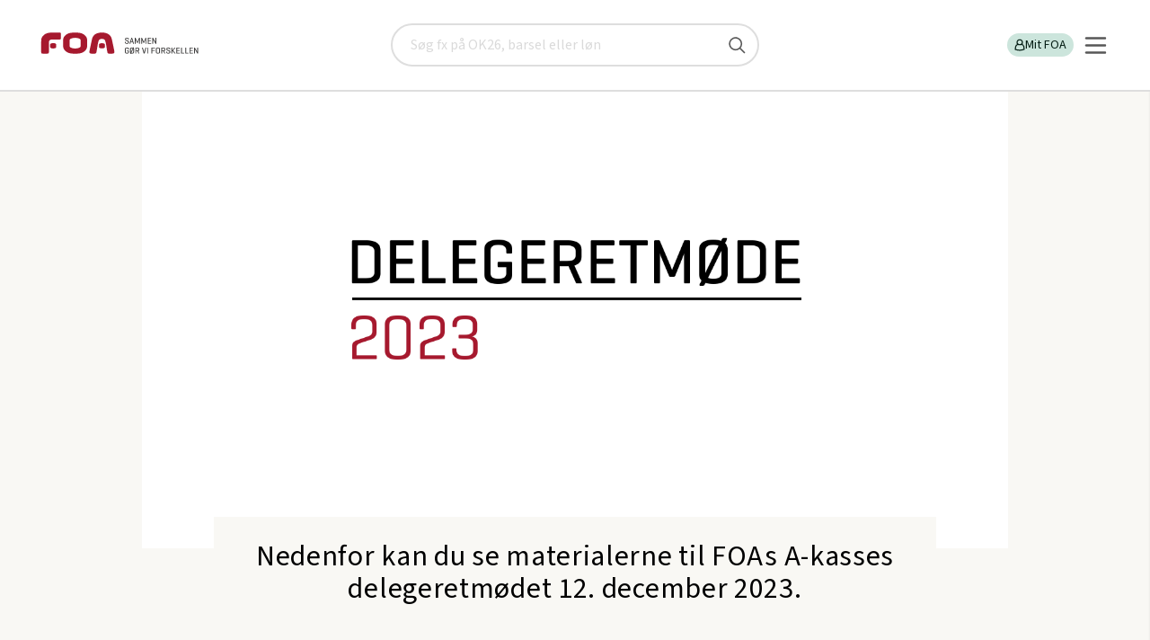

--- FILE ---
content_type: text/html; charset=utf-8
request_url: https://www.foa.dk/a-kasse/kontakt-foas-a-kasse/delegeretmoeder/delegeretmoede-materialer-2023
body_size: 13010
content:

<!doctype html>
<html lang="da" class="no-js">
<head><title>
	Materialer til delegeretmøde | FOA
</title><meta charset="utf-8" /><meta name="viewport" content="width=device-width, initial-scale=1" /><meta name="pinterest" content="nopin" description="Vi tillader desværre ikke pinning selectedaf hensyn til ophavsretten" /><meta property="og:image" content="https://www.foa.dk:443/~/media/images/grafik-kun-til-nyt-design/1476%20x%20830px-16-9/arrangementer/delegeretmoeder/delegeretmoede-1476x830%20png.png" /><meta property="og:url" content="https://www.foa.dk:443/Home/A-kasse/Kontakt-FOAs-A-kasse/Delegeretmoeder/Delegeretmoede-materialer-2023" /><meta content="index, follow" name="robots" /><meta name="language" content="da" /><meta name="scpath" content="/a-kasse/kontakt-foas-a-kasse/delegeretmoeder/delegeretmoede-materialer-2023" /><meta name="scid" content="{FB7D1E7A-1465-4E94-A177-25E18106ADD7}" /><meta name="manchet" content="" /><meta name="Sidetitel" content="Nedenfor kan du se materialerne til FOAs A-kasses delegeretmødet 12. december 2023." /><meta property="og:title" content="Nedenfor kan du se materialerne til FOAs A-kasses delegeretmødet 12. december 2023." /><meta name="date" content="2023-11-15" /><link type="application/rss+xml" rel="alternate" title="Pressemeddelser fra FOA" href="/feeds/pressemeddelelser" /><link type="application/rss+xml" rel="alternate" title="Nyt fra FOA" href="/feeds/nyheder" />
		<link type="image/ico" rel="shortcut icon" href="/favicon.ico">

		<link rel="apple-touch-icon" sizes="180x180" href="/static/foa-rwd/img/apple-touch-icon.png">
		<link rel="icon" type="image/png" href="/static/foa-rwd/img/favicon-32x32.png" sizes="32x32">
		<link rel="icon" type="image/png" href="/static/foa-rwd/img/favicon-16x16.png" sizes="16x16">
		<link rel="manifest" href="/static/foa-rwd/img/manifest.json">
		<link rel="mask-icon" href="/static/foa-rwd/img/safari-pinned-tab.svg" color="#5bbad5">
		<link rel="shortcut icon" href="/static/foa-rwd/img/favicon.ico">
		<meta name="apple-mobile-web-app-title" content="FOA">
		<meta name="application-name" content="FOA">
		<meta name="msapplication-config" content="/static/foa-rwd/img/browserconfig.xml">
		<meta name="theme-color" content="#ffffff">

		<!-- Fonts for TR project-->
		<!-- <link href="https://fonts.googleapis.com/css?family=Barlow:400,700&display=swap" rel="stylesheet"> -->
		
		<!-- Fonts for FOA.dk-->
		<!-- <link href="https://fonts.googleapis.com/css2?family=Source+Sans+3:wght@100;200;300;400;500;600;700;800;900&display=swap" rel="stylesheet"> -->
		
		<script type="text/javascript" src="/static/frontend/static/js/runtime-styles.modern.8b4bc791.js"></script>
<link rel="stylesheet" type="text/css" href="/static/frontend/static/css/styles.modern.4d793a65.chunk.css" />


		<link rel="stylesheet" href="/static/foa-rwd/css/main.min.css?ODvox8GRIP7Jm6hOEEJj2g==">
		    
		
		<link rel="canonical" href="https://www.foa.dk/a-kasse/kontakt-foas-a-kasse/delegeretmoeder/delegeretmoede-materialer-2023" >
		



		<script src="/static/foa-rwd/js/modernizr.js?qvNs3RUwAjYuQG9OKfYZag=="></script>
		
		<script src="/static/foa-rwd/js/polyfill/respond.min.js?7KQqOwgOG+V8ORr/kV7q3Q=="></script>
	

	<script>
        var missingCookieConsentWarning = "Her er noget indhold, du ikke kan se.";   
        var missingCookieConsentBodyText = "Indholdet indeholder cookies, som du har fravalgt i dine indstillinger.";
        var renewConsentBtn = "Ret cookieindstillinger";
		var consentRequirement = ""
        var consentRequirementText = "For at se indholdet skal du vælge disse cookies i dine indstillinger: ";
    </script>

	</head>
<body id="body" class="theme-E is-frontpage">
	<!-- Accessibility tab link -->
	<nav aria-labelledby="skip-links" class="skip-links">
		<span id="skip-links" class="hidden">Skip links</span>
		<ul>
			<li><a href="#main-content" style="tabindex: 0">Gå til hovedindhold</a></li>
			<li><a href="#burger-button" style="tabindex: 0">Gå til hovedmenu</a></li>
		</ul>
	</nav>

    <!-- Google Tag Manager -->
			  
																																				 
			   
<script>

    window.dataLayer = window.dataLayer || [];

    function gtag() { dataLayer.push(arguments); }

    // Set default consent to 'denied' as a placeholder

    // Determine actual values based on customer's own requirements

    gtag('consent', 'default', {

        'ad_storage': 'denied',

        'ad_user_data': 'denied',

        'ad_personalization': 'denied',

        'analytics_storage': 'denied',

        'wait_for_update': 500

    });

    gtag('set', 'ads_data_redaction', true);

</script>

<script id="CookieConsent" type="text/javascript" data-culture="DA" src="https://policy.app.cookieinformation.com/uc.js" data-gcm-version="2.0"></script>

<!-- Google Tag Manager -->
<script>(function(w,d,s,l,i){w[l]=w[l]||[];w[l].push({'gtm.start':
new Date().getTime(),event:'gtm.js'});var f=d.getElementsByTagName(s)[0],
j=d.createElement(s),dl=l!='dataLayer'?'&l='+l:'';j.async=true;j.src=
'https://www.googletagmanager.com/gtm.js?id='+i+dl;f.parentNode.insertBefore(j,f);
})(window,document,'script','dataLayer','GTM-KGVGPV');</script>
<!-- End Google Tag Manager -->
    
	<!--googleoff: index-->
    <noscript>
	    <div class="warning">
		    Vi beklager men du skal have <b>JavaScript slået til</b> for at få det fulde udbytte af dette site.
	    </div>
    </noscript>
	<!--googleon: index-->

    <form method="post" action="/a-kasse/kontakt-foas-a-kasse/delegeretmoeder/delegeretmoede-materialer-2023" id="form1">
<div class="aspNetHidden">
<input type="hidden" name="__EVENTTARGET" id="__EVENTTARGET" value="" />
<input type="hidden" name="__EVENTARGUMENT" id="__EVENTARGUMENT" value="" />
<input type="hidden" name="__VIEWSTATE" id="__VIEWSTATE" value="/[base64]" />
</div>

<script type="text/javascript">
//<![CDATA[
var theForm = document.forms['form1'];
if (!theForm) {
    theForm = document.form1;
}
function __doPostBack(eventTarget, eventArgument) {
    if (!theForm.onsubmit || (theForm.onsubmit() != false)) {
        theForm.__EVENTTARGET.value = eventTarget;
        theForm.__EVENTARGUMENT.value = eventArgument;
        theForm.submit();
    }
}
//]]>
</script>


<script src="/WebResource.axd?d=W4G2AIDwmfsqICz_bdmCZRbj-mIYPpIIA2VeJycqwR1NsTSod9vCUQT5wL6jsUdvQXs2bmAtP4XtxRYpoPA_A0-EwM41&amp;t=638901843720898773" type="text/javascript"></script>


<script src="/ScriptResource.axd?d=RNu9E8hRy4jcM3UXzs6vblQa2PHKYliuBhwOmEKO2NkOCKxdm97McNs7MlmkwRWQUqazJXPRcdr4BkK-5C26sdcHpEKDNJa96B60_3bfUW9WEAMxhvqEQEURjtEOzqSiNqbY2eE2LwlFSi_6cTk2fHcDZ-s1&amp;t=32e5dfca" type="text/javascript"></script>
<script src="/ScriptResource.axd?d=bl6auumQx_8p9rBLW3fnWZAIP1bHjdx5LlRge7BcXQzqn3srVmzXO2nOlZ97j7R2rCnE3dYv4X1Nhc9iFSnQj9U9dHjyKGv8mVsruDR9oCVSYrNDrPJfYvZKVDm5LIGUyVMCGrINC-Mt70qvM4JkGKVF-aXwwiwD0HBKUGzDGkzEBMQO0&amp;t=32e5dfca" type="text/javascript"></script>
<div class="aspNetHidden">

	<input type="hidden" name="__VIEWSTATEGENERATOR" id="__VIEWSTATEGENERATOR" value="5FB01198" />
</div>
        <script type="text/javascript">
//<![CDATA[
Sys.WebForms.PageRequestManager._initialize('ctl06', 'form1', [], [], [], 90, '');
//]]>
</script>

		
        
		
		


<!-- PageHeader.ascx --> 
<header id="PageHeader_top" class="new-header" data-module="searchbar">
		
	

<a href="/" class="new-header__logo" title="FOA" id="logoAnchor1">
	<img src="/static/FOA2/images/foa_logo_mobile.svg" alt="FOA" class="visible-phone" width="73" height="20" />
	<img src="/static/FOA2/images/foa_logo_desktop.svg" alt="FOA - Sammen gør vi forskellen" class="hidden-phone" width="192 " height="41" />
</a>
	

<!-- searchbar -->
<div id="PageHeader_searchBar_pnSearch" class="new-header__search is-hidden" role="search" onkeypress="javascript:return WebForm_FireDefaultButton(event, &#39;PageHeader_searchBar_submitBtn&#39;)">
	
    <div class="search-placeholder" aria-label="Søg" id="search-placeholder">
		<label for="PageHeader_searchBar_searchQuery" class="visuallyhidden">Søg</label>
		<input name="PageHeader$searchBar$searchQuery" type="text" id="PageHeader_searchBar_searchQuery" name="search" onkeypress="searchKeyPress(event);" placeholder="Søg fx på OK26, barsel eller løn" title="Søg" />
		<input type="submit" name="PageHeader$searchBar$submitBtn" value="" id="PageHeader_searchBar_submitBtn" title="Søg" />
	</div>

</div>
<!-- /searchbar -->

	<div class="new-header__servicebar">
		<button id="new-heeader-search-button" class="new-header__search__button" aria-controls="search-placeholder" aria-expanded="false">
			<span class="visually-hidden">Søg</span>
			<svg role="img" aria-hidden="true">
				<use href="/static/frontend/static/img/icons.svg#search-new"></use>
			</svg>
		</button>

		<div class="new-header__profile" id="loginBarDesktop" data-loggedin="false">
			

<!-- PageHeaderLoginBar -->

<ul class="new-header__profile__list" role="list">
	
	

    
    
	
    
	
		<li>
			<a href="/forbund/mine-tjenester" id="PageHeader_loginBarControlDesktop_LoginLink" class="log-in-button">
				<svg role="img" aria-hidden="true">
					<title></title>
					<use href="/static/frontend/static/img/icons.svg#profile"></use>
				</svg>
				Mit FOA
			</a>
		</li>
		
	
</ul>
<!-- /PageHeaderLoginBar -->

		</div>
		
		<div data-module="navigation">
			<button id="burger-button" class="navigation__burger" aria-controls="main-nav" aria-expanded="false">
				<svg xmlns="http://www.w3.org/2000/svg" width="25" height="25" viewBox="0 0 25 25" fill="none">
					<line x1="2" y1="4.5" x2="23" y2="4.5" stroke="#575757" stroke-width="2.5" stroke-linecap="round"/>
					<line x1="2" y1="12.5" x2="23" y2="12.5" stroke="#575757" stroke-width="2.5" stroke-linecap="round"/>
					<line x1="2" y1="12.5" x2="23" y2="12.5" stroke="#575757" stroke-width="2.5" stroke-linecap="round"/>
					<line x1="2" y1="20.5" x2="23" y2="20.5" stroke="#575757" stroke-width="2.5" stroke-linecap="round"/>
				</svg>
			</button>

			<nav id="main-nav" class="navigation__nav is-hidden" inert>
				    
    <ul class="navigation__nav__list" role="list">
	
		    <li class="size-normal weight-bold justify-left   ">
                <a href="/afdelinger" class="left" target="_self">
                    Lokale fagforeninger

                </a>

                    <button aria-controls="subitemsContainer" aria-expanded="false" class="subnav_button">
                        <span class="visually-hidden">Vis undermenu</span>
                        <svg role="img" aria-hidden="true">
	                        <use href="/static/frontend/static/img/icons.svg#arrow-right"></use>
                        </svg>
                    </button>

                    <div id="subitemsContainer_0" class="subnav is-hidden" inert>
                            
    <ul class="navigation__nav__list" role="list">
	
		    <li class="size-small weight-normal justify-left   ">
                <a href="/afdelinger/foa1" class="left" target="_self">
                    FOA 1

                </a>

            </li>
	
		    <li class="size-small weight-normal justify-left   ">
                <a href="/afdelinger/foa-bornholm" class="left" target="_self">
                    FOA Bornholm

                </a>

            </li>
	
		    <li class="size-small weight-normal justify-left   ">
                <a href="/afdelinger/foa-frederikshavn" class="left" target="_self">
                    FOA Frederikshavn

                </a>

            </li>
	
		    <li class="size-small weight-normal justify-left   ">
                <a href="/afdelinger/foa-frederikssund" class="left" target="_self">
                    FOA Frederikssund

                </a>

            </li>
	
		    <li class="size-small weight-normal justify-left   ">
                <a href="/afdelinger/foa-guldborgsund" class="left" target="_self">
                    FOA Guldborgsund

                </a>

            </li>
	
		    <li class="size-small weight-normal justify-left   ">
                <a href="/afdelinger/foa-horsens" class="left" target="_self">
                    FOA Horsens

                </a>

            </li>
	
		    <li class="size-small weight-normal justify-left   ">
                <a href="/afdelinger/foa-kls" class="left" target="_self">
                    FOA/KLS

                </a>

            </li>
	
		    <li class="size-small weight-normal justify-left   ">
                <a href="/afdelinger/foa-koege" class="left" target="_self">
                    FOA Køge

                </a>

            </li>
	
		    <li class="size-small weight-normal justify-left   ">
                <a href="/afdelinger/lfs" class="left" target="_self">
                    LFS

                </a>

            </li>
	
		    <li class="size-small weight-normal justify-left   ">
                <a href="/afdelinger/foa-mariagerfjord" class="left" target="_self">
                    FOA Mariagerfjord

                </a>

            </li>
	
		    <li class="size-small weight-normal justify-left   ">
                <a href="/afdelinger/foa-midtjylland" class="left" target="_self">
                    FOA Midtjylland

                </a>

            </li>
	
		    <li class="size-small weight-normal justify-left   ">
                <a href="/afdelinger/foa-midt-vestjylland" class="left" target="_self">
                    FOA Midt- og Vestjylland

                </a>

            </li>
	
		    <li class="size-small weight-normal justify-left   ">
                <a href="/afdelinger/foa-nordjylland" class="left" target="_self">
                    FOA Nordjylland

                </a>

            </li>
	
		    <li class="size-small weight-normal justify-left   ">
                <a href="/afdelinger/foa-nordsjaelland" class="left" target="_self">
                    FOA Nordsjælland

                </a>

            </li>
	
		    <li class="size-small weight-normal justify-left   ">
                <a href="/afdelinger/foa-odense" class="left" target="_self">
                    FOA Odense

                </a>

            </li>
	
		    <li class="size-small weight-normal justify-left   ">
                <a href="/afdelinger/pmf-afd-1" class="left" target="_self">
                    PMF afdeling 1

                </a>

            </li>
	
		    <li class="size-small weight-normal justify-left   ">
                <a href="/afdelinger/pmf-afd-4" class="left" target="_self">
                    PMF afdeling 4

                </a>

            </li>
	
		    <li class="size-small weight-normal justify-left   ">
                <a href="/afdelinger/pmf-fyn" class="left" target="_self">
                    PMF Fyn

                </a>

            </li>
	
		    <li class="size-small weight-normal justify-left   ">
                <a href="/afdelinger/foa-pmf-koebenhavn-syd" class="left" target="_self">
                    PMF København Syd

                </a>

            </li>
	
		    <li class="size-small weight-normal justify-left   ">
                <a href="/afdelinger/foa-randers" class="left" target="_self">
                    FOA Randers

                </a>

            </li>
	
		    <li class="size-small weight-normal justify-left   ">
                <a href="/afdelinger/foa-roskilde" class="left" target="_self">
                    FOA Roskilde

                </a>

            </li>
	
		    <li class="size-small weight-normal justify-left   ">
                <a href="/afdelinger/foa-silkeborg-skanderborg" class="left" target="_self">
                    FOA Silkeborg-Skanderborg

                </a>

            </li>
	
		    <li class="size-small weight-normal justify-left   ">
                <a href="/afdelinger/sosu" class="left" target="_self">
                    FOA SOSU

                </a>

            </li>
	
		    <li class="size-small weight-normal justify-left   ">
                <a href="/afdelinger/foa-storstroem" class="left" target="_self">
                    FOA Storstrøm

                </a>

            </li>
	
		    <li class="size-small weight-normal justify-left   ">
                <a href="/afdelinger/foa-sydfyn" class="left" target="_self">
                    FOA Sydfyn

                </a>

            </li>
	
		    <li class="size-small weight-normal justify-left   ">
                <a href="/afdelinger/foa-soenderjylland" class="left" target="_self">
                    FOA Sønderjylland

                </a>

            </li>
	
		    <li class="size-small weight-normal justify-left   ">
                <a href="/afdelinger/foa-trekanten" class="left" target="_self">
                    FOA Trekanten

                </a>

            </li>
	
		    <li class="size-small weight-normal justify-left   ">
                <a href="/afdelinger/foa-vendsyssel" class="left" target="_self">
                    FOA Vendsyssel

                </a>

            </li>
	
		    <li class="size-small weight-normal justify-left   ">
                <a href="/afdelinger/foa-vest" class="left" target="_self">
                    FOA Vest

                </a>

            </li>
	
		    <li class="size-small weight-normal justify-left   ">
                <a href="/afdelinger/foa-vestsjaelland" class="left" target="_self">
                    FOA Vestsjælland

                </a>

            </li>
	
		    <li class="size-small weight-normal justify-left   ">
                <a href="/afdelinger/foa-aarhus" class="left" target="_self">
                    FOA Århus

                </a>

            </li>

    </ul>

                    </div>

            </li>
	
		    <li class="size-normal weight-bold justify-left   ">
                <a href="/a-kasse" class="left" target="_self">
                    A-kasse

                </a>

                    <button aria-controls="subitemsContainer" aria-expanded="false" class="subnav_button">
                        <span class="visually-hidden">Vis undermenu</span>
                        <svg role="img" aria-hidden="true">
	                        <use href="/static/frontend/static/img/icons.svg#arrow-right"></use>
                        </svg>
                    </button>

                    <div id="subitemsContainer_1" class="subnav is-hidden" inert>
                            
    <ul class="navigation__nav__list" role="list">
	
		    <li class="size-small weight-normal justify-left   ">
                <a href="/a-kasse/dagpenge" class="left" target="_self">
                    Dagpenge

                </a>

            </li>
	
		    <li class="size-small weight-normal justify-left   ">
                <a href="/a-kasse/efterloen" class="left" target="_self">
                    Efterløn

                </a>

            </li>
	
		    <li class="size-small weight-normal justify-left   ">
                <a href="/nyt-job" class="left" target="_self">
                    Jobsøgning

                </a>

            </li>

    </ul>

                    </div>

            </li>
	
		    <li class="size-normal weight-bold justify-left   ">
                <a href="/raad-regler" class="left" target="_self">
                    Få svar

                </a>

                    <button aria-controls="subitemsContainer" aria-expanded="false" class="subnav_button">
                        <span class="visually-hidden">Vis undermenu</span>
                        <svg role="img" aria-hidden="true">
	                        <use href="/static/frontend/static/img/icons.svg#arrow-right"></use>
                        </svg>
                    </button>

                    <div id="subitemsContainer_2" class="subnav is-hidden" inert>
                            
    <ul class="navigation__nav__list" role="list">
	
		    <li class="size-small weight-normal justify-left   ">
                <a href="/raad-regler/i-job/arbejdstid" class="left" target="_self">
                    Arbejdstid

                </a>

            </li>
	
		    <li class="size-small weight-normal justify-left   ">
                <a href="/raad-regler/familieliv" class="left" target="_self">
                    Familieliv og job

                </a>

            </li>
	
		    <li class="size-small weight-normal justify-left   ">
                <a href="/raad-regler/i-job/ferie" class="left" target="_self">
                    Ferie

                </a>

            </li>
	
		    <li class="size-small weight-normal justify-left   ">
                <a href="/raad-regler/i-job/loen" class="left" target="_self">
                    Løn

                </a>

            </li>
	
		    <li class="size-small weight-normal justify-left   ">
                <a href="/raad-regler/opsigelse-afskedigelse" class="left" target="_self">
                    Opsigelse

                </a>

            </li>
	
		    <li class="size-small weight-normal justify-left   ">
                <a href="/raad-regler/overenskomst" class="left" target="_self">
                    Overenskomst

                </a>

            </li>
	
		    <li class="size-small weight-normal justify-left   ">
                <a href="/raad-regler/sygdom" class="left" target="_self">
                    Sygdom

                </a>

            </li>
	
		    <li class="size-small weight-normal justify-left   ">
                <a href="/raad-regler/uddannelse" class="left" target="_self">
                    Uddannelse

                </a>

            </li>
	
		    <li class="size-small weight-normal justify-left   ">
                <a href="/raad-regler" class="left" target="_self">
                    Flere emner

                </a>

            </li>

    </ul>

                    </div>

            </li>
	
		    <li class="size-normal weight-bold justify-left   ">
                <a href="/medlemsfordele" class="left" target="_self">
                    Medlemsfordele

                </a>

                    <button aria-controls="subitemsContainer" aria-expanded="false" class="subnav_button">
                        <span class="visually-hidden">Vis undermenu</span>
                        <svg role="img" aria-hidden="true">
	                        <use href="/static/frontend/static/img/icons.svg#arrow-right"></use>
                        </svg>
                    </button>

                    <div id="subitemsContainer_3" class="subnav is-hidden" inert>
                            
    <ul class="navigation__nav__list" role="list">
	
		    <li class="size-small weight-normal justify-left   has-icon">
                <a href="/medlemsfordele/tjek-paa-loen-og-oekonomi" class="left" target="_self">
                    Tjek på løn og økonomi

                        <svg class="icon" role="img" aria-hidden="true">
                            <use href="/~/media/foahelper/icons/boxes/defaulticons/ikon-masterfil-foadk-uden-link svg svg svg.svg#Tjek_paa_loen"></use>
                        </svg>

                </a>

            </li>
	
		    <li class="size-small weight-normal justify-left   has-icon">
                <a href="/medlemsfordele/juridisk-hjaelp" class="left" target="_self">
                    Juridisk hjælp

                        <svg class="icon" role="img" aria-hidden="true">
                            <use href="/~/media/foahelper/icons/boxes/defaulticons/ikon-masterfil-foadk-uden-link svg svg svg.svg#Juridisk_hjaelp"></use>
                        </svg>

                </a>

            </li>
	
		    <li class="size-small weight-normal justify-left   has-icon">
                <a href="/medlemsfordele/godt-arbejdsliv" class="left" target="_self">
                    Godt arbejdsliv

                        <svg class="icon" role="img" aria-hidden="true">
                            <use href="/~/media/foahelper/icons/boxes/defaulticons/ikon-masterfil-foadk-uden-link svg svg svg.svg#Godt_arbejdsliv"></use>
                        </svg>

                </a>

            </li>
	
		    <li class="size-small weight-normal justify-left   has-icon">
                <a href="/medlemsfordele/faglig-udvikling" class="left" target="_self">
                    Faglig udvikling

                        <svg class="icon" role="img" aria-hidden="true">
                            <use href="/~/media/foahelper/icons/boxes/defaulticons/ikon-masterfil-foadk-uden-link svg svg svg.svg#Faglig_udvikling"></use>
                        </svg>

                </a>

            </li>
	
		    <li class="size-small weight-normal justify-left   has-icon">
                <a href="/medlemsfordele/rabatter-og-oplevelser" class="left" target="_self">
                    Rabatter og oplevelser

                        <svg class="icon" role="img" aria-hidden="true">
                            <use href="/~/media/foahelper/icons/boxes/defaulticons/ikon-masterfil-foadk-uden-link svg svg svg.svg#Rabatter_oplevelser"></use>
                        </svg>

                </a>

            </li>
	
		    <li class="size-small weight-normal justify-left   has-icon">
                <a href="/medlemsfordele/staerk-partner-taet-paa-arbejdet" class="left" target="_self">
                    Stærk partner tæt på arbejdet

                        <svg class="icon" role="img" aria-hidden="true">
                            <use href="/~/media/foahelper/icons/boxes/defaulticons/ikon-masterfil-foadk-uden-link svg svg svg.svg#Staerk_partner"></use>
                        </svg>

                </a>

            </li>
	
		    <li class="size-small weight-normal justify-left   has-icon">
                <a href="/medlemsfordele/overenskomst-og-politisk-kraft" class="left" target="_self">
                    Overenskomst og politisk kraft

                        <svg class="icon" role="img" aria-hidden="true">
                            <use href="/~/media/foahelper/icons/boxes/defaulticons/ikon-masterfil-foadk-uden-link svg svg svg.svg#Politisk_kraft"></use>
                        </svg>

                </a>

            </li>

    </ul>

                    </div>

            </li>
	
		    <li class="size-normal weight-normal justify-left   has-icon">
                <a href="/forbund/mine-tjenester" class="left" target="_self">
                    Min post

                        <svg class="icon" role="img" aria-hidden="true">
                            <use href="/~/media/foahelper/icons/boxes/defaulticons/ikon-masterfil-foadk-uden-link svg svg svg.svg#Min_post"></use>
                        </svg>

                </a>

            </li>
	
		    <li class="size-normal weight-normal justify-left   has-icon">
                <a href="/a-kasse/find-blanketter" class="left" target="_self">
                    Find blanketter

                        <svg class="icon" role="img" aria-hidden="true">
                            <use href="/~/media/foahelper/icons/boxes/defaulticons/ikon-masterfil-foadk-uden-link svg svg svg.svg#Ansaettelse"></use>
                        </svg>

                </a>

                    <button aria-controls="subitemsContainer" aria-expanded="false" class="subnav_button">
                        <span class="visually-hidden">Vis undermenu</span>
                        <svg role="img" aria-hidden="true">
	                        <use href="/static/frontend/static/img/icons.svg#arrow-right"></use>
                        </svg>
                    </button>

                    <div id="subitemsContainer_5" class="subnav is-hidden" inert>
                            
    <ul class="navigation__nav__list" role="list">
	
		    <li class="size-small weight-normal justify-left   ">
                <a href="/a-kasse/find-blanketter/dagpenge-og-ledighed/dagpengekort-dpay" class="left" target="_self">
                    Dagpengekort

                </a>

            </li>
	
		    <li class="size-small weight-normal justify-left   ">
                <a href="/a-kasse/find-blanketter/efterloen/ansoegning-efterloen-ar283" class="left" target="_self">
                    Efterlønskort

                </a>

            </li>
	
		    <li class="size-small weight-normal justify-left   ">
                <a href="/a-kasse/find-blanketter/dagpenge-og-ledighed/feriedagpenge-ar258" class="left" target="_self">
                    Ansøgning om feriedagpenge

                </a>

            </li>
	
		    <li class="size-small weight-normal justify-left   ">
                <a href="/a-kasse/find-blanketter/dagpenge-og-ledighed/ledighedserklaering" class="left" target="_self">
                    Ledighedserklæring

                </a>

            </li>
	
		    <li class="size-small weight-normal justify-left   ">
                <a href="/a-kasse/find-blanketter" class="left" target="_self">
                    Alle blanketter

                </a>

            </li>

    </ul>

                    </div>

            </li>
	
		    <li class="size-small weight-normal justify-left   ">
                <a href="/elev" class="left" target="_self">
                    Elev

                </a>

                    <button aria-controls="subitemsContainer" aria-expanded="false" class="subnav_button">
                        <span class="visually-hidden">Vis undermenu</span>
                        <svg role="img" aria-hidden="true">
	                        <use href="/static/frontend/static/img/icons.svg#arrow-right"></use>
                        </svg>
                    </button>

                    <div id="subitemsContainer_6" class="subnav is-hidden" inert>
                            
    <ul class="navigation__nav__list" role="list">
	
		    <li class="size-small weight-normal justify-left   ">
                <a href="/a-kasse/find-blanketter/kontingent-medlemskab/uddannelsesoplysninger-og-indtaegt" class="left" target="_self">
                    Opdater dine uddannelsesoplysninger

                </a>

            </li>
	
		    <li class="size-small weight-normal justify-left   ">
                <a href="/elev#OK" class="left" target="_self">
                    Elevlønninger og rettigheder

                </a>

            </li>
	
		    <li class="size-small weight-normal justify-left   ">
                <a href="/bliv-medlem/kontingenter/elev-uddannelseskontingent" class="left" target="_self">
                    Elev- og uddannelseskontingent

                </a>

            </li>
	
		    <li class="size-small weight-normal justify-left   ">
                <a href="/medlemsfordele/faglig-udvikling/rabat-paa-studieboeger" class="left" target="_self">
                    Rabat på studiebøger

                </a>

            </li>
	
		    <li class="size-normal weight-normal justify-left   ">
                <a href="/elev" class="left" target="_self">
                    Mere indhold til elever

                </a>

            </li>

    </ul>

                    </div>

            </li>
	
		    <li class="size-small weight-normal justify-left   ">
                <a href="/raad-regler/tillidsvalgt" class="left" target="_self">
                    Tillidsvalgt

                </a>

            </li>
	
		    <li class="size-small weight-normal justify-left   ">
                <a href="/lederforeningen" class="left" target="_self">
                    Lederforeningen

                </a>

            </li>
	
		    <li class="size-small weight-normal justify-left   ">
                <a href="/om-foa" class="left" target="_self">
                    Om FOA

                </a>

                    <button aria-controls="subitemsContainer" aria-expanded="false" class="subnav_button">
                        <span class="visually-hidden">Vis undermenu</span>
                        <svg role="img" aria-hidden="true">
	                        <use href="/static/frontend/static/img/icons.svg#arrow-right"></use>
                        </svg>
                    </button>

                    <div id="subitemsContainer_9" class="subnav is-hidden" inert>
                            
    <ul class="navigation__nav__list" role="list">
	
		    <li class="size-small weight-normal justify-left   ">
                <a href="/om-foa/sektorer" class="left" target="_self">
                    Sektorer

                </a>

            </li>
	
		    <li class="size-small weight-normal justify-left   ">
                <a href="/foa-ungdom" class="left" target="_self">
                    FOA Ungdom

                </a>

            </li>

    </ul>

                    </div>

            </li>
	
		    <li class="size-small weight-normal justify-left   ">
                <a href="/kontakt-foa" class="left" target="_self">
                    Kontakt

                </a>

                    <button aria-controls="subitemsContainer" aria-expanded="false" class="subnav_button">
                        <span class="visually-hidden">Vis undermenu</span>
                        <svg role="img" aria-hidden="true">
	                        <use href="/static/frontend/static/img/icons.svg#arrow-right"></use>
                        </svg>
                    </button>

                    <div id="subitemsContainer_10" class="subnav is-hidden" inert>
                            
    <ul class="navigation__nav__list" role="list">
	
		    <li class="size-normal weight-normal justify-left   ">
                <a href="/kontakt-foa#Afdeling" class="left" target="_self">
                    Ring til os

                </a>

            </li>
	
		    <li class="size-normal weight-normal justify-left   ">
                <a href="/kontakt-foa#skriv" class="left" target="_self">
                    Skriv til os

                </a>

            </li>
	
		    <li class="size-normal weight-normal justify-left   ">
                <a href="/presse" class="left" target="_self">
                    Presse

                </a>

            </li>

    </ul>

                    </div>

            </li>
	
		    <li class="size-normal weight-normal justify-left  as-button ">
                <a href="/bliv-medlem" class="button button--foa-red" target="_self">
                    Bliv medlem

                </a>

            </li>
	
		    <li class="size-normal weight-normal justify-left  as-button ">
                <a href="/bliv-medlem/meld-en-kollega-ind" class="button button--foa-grey" target="_self">
                    Meld en kollega ind og få en gave

                </a>

            </li>
	
		    <li class="size-small weight-normal justify-right   has-icon">
                <a href="/english" class="right" target="_self">
                    English

                        <svg class="icon" role="img" aria-hidden="true">
                            <use href="/~/media/foahelper/icons/boxes/defaulticons/ikon-masterfil-foadk-uden-link svg svg svg.svg#english-flag"></use>
                        </svg>

                </a>

            </li>

    </ul>

			</nav>
		</div>

</header>
<!-- /PageHeader.ascx -->

		
		

<!-- ServiceMessages.ascx -->

<!-- /ServiceMessages.ascx -->


        
        <nav class="breadcrumb hidden-phone">
            <h2 class="visuallyhidden">Brødkrummesti</h2>
            <ul id="breadcrumb" vocab="https://schema.org/" typeof="BreadcrumbList">
    
        <li property="itemListElement" typeof="ListItem">
            <a href="/" property="item" typeof="WebPage"><span property="name">foa.dk</span></a>
            <meta property="position" content="-4"></meta>
        </li>
    
        <li property="itemListElement" typeof="ListItem">
            <a href="/a-kasse" property="item" typeof="WebPage"><span property="name">A-kasse</span></a>
            <meta property="position" content="-3"></meta>
        </li>
    
        <li property="itemListElement" typeof="ListItem">
            <a href="/a-kasse/kontakt-foas-a-kasse" property="item" typeof="WebPage"><span property="name">Kontakt A-kassen</span></a>
            <meta property="position" content="-2"></meta>
        </li>
    
        <li property="itemListElement" typeof="ListItem">
            <a href="/a-kasse/kontakt-foas-a-kasse/delegeretmoeder" property="item" typeof="WebPage"><span property="name">Delegeretm&#248;de 2023</span></a>
            <meta property="position" content="-1"></meta>
        </li>
    
        <li property="itemListElement" typeof="ListItem">
            <a href="/a-kasse/kontakt-foas-a-kasse/delegeretmoeder/delegeretmoede-materialer-2023" property="item" typeof="WebPage"><span property="name">Materialer til delegeretm&#248;de</span></a>
            <meta property="position" content="0"></meta>
        </li>
    
        </ul>
		</nav>
    


        <main id="main-content" class="main-content clearfix">
			

<!-- FoaHelperMainPage.ascx -->
<div class="page-width hero hero--full foahelpermainpage">
    

<!-- SubMenu.ascx -->
<div class="nav-section visible-phone">
		
		<nav aria-label="Sektions menu" >
			<h2 class="visuallyhidden">Sektions menu</h2>
			<div class="nav-details">
				
					<div class="nav-summary section-current">
						<button class="nav-section-toggle" aria-expanded="false" aria-controls="secondary-nav">
							<svg xmlns="http://www.w3.org/2000/svg" width="25" height="25" viewBox="0 0 25 25" fill="none">
								<line x1="2" y1="4.5" x2="23" y2="4.5" stroke="#FFFFFF" stroke-width="2.5" stroke-linecap="round"/>
								<line x1="2" y1="12.5" x2="23" y2="12.5" stroke="#FFFFFF" stroke-width="2.5" stroke-linecap="round"/>
								<line x1="2" y1="12.5" x2="23" y2="12.5" stroke="#FFFFFF" stroke-width="2.5" stroke-linecap="round"/>
								<line x1="2" y1="20.5" x2="23" y2="20.5" stroke="#FFFFFF" stroke-width="2.5" stroke-linecap="round"/>
							</svg>
						</button>
					<a href="/a-kasse/kontakt-foas-a-kasse">Kontakt A-kassen</a>
					</div>

				
				<div id="secondary-nav" class="nav-section--content">
				<ul>
	<li class="inpath"><a href="/a-kasse/kontakt-foas-a-kasse/delegeretmoeder">Delegeretm&#248;de 2023</a><ul>
		<li class="inpath selected"><a href="/a-kasse/kontakt-foas-a-kasse/delegeretmoeder/delegeretmoede-materialer-2023">Materialer til delegeretm&#248;de</a></li><li><a href="/a-kasse/kontakt-foas-a-kasse/delegeretmoeder/valgmoeder">Valgm&#248;der 2023</a></li><li><a href="/a-kasse/kontakt-foas-a-kasse/delegeretmoeder/delegeretmoede-2022-materiale">Delegeretm&#248;de 2022</a></li><li><a href="/a-kasse/kontakt-foas-a-kasse/delegeretmoeder/delegeretmoede-2016">Delegeretm&#248;de 2016</a></li><li><a href="/a-kasse/kontakt-foas-a-kasse/delegeretmoeder/delegeretmoede-2013">Delegeretm&#248;de 2013</a></li>
	</ul></li>
</ul><a id="content_0_phleft_0_linkReturnToParent" class="return" href="/a-kasse/kontakt-foas-a-kasse/delegeretmoeder">Tilbage</a>
				</div>
			</div>
		</nav>
		
	</div>
<!-- /SubMenu.ascx -->
    <div class="herofull">
        <div class="herofull__image ">
            <img src="/~/media/images/grafik-kun-til-nyt-design/1476 x 830px-16-9/arrangementer/delegeretmoeder/delegeretmoede-1476x830 png.png?h=830&amp;la=da&amp;w=1476" alt="" width="1476" height="830" decoding="async" loading="lazy" />
            

<!-- ToolsMenu.ascx -->

<!-- /ToolsMenu.ascx -->
        </div>
        <div class="herofull__content">
            <h1 class="herofull__content-heading">Nedenfor kan du se materialerne til FOAs A-kasses delegeretm&#248;det 12. december 2023. </h1>
            <p class="herofull__content-text"></p>
        </div>
    </div>
</div>


<!-- DividerLine.ascx -->

<div class="divider"></div>

<!-- /DividerLine.ascx -->


<!-- ChooseSituation.ascx -->

<section class="module choosesituation content-boxes--red" data-module="toggle-content" data-max="3" data-count="1" data-mobileonly="true">
<a name=""></a>
    <div class="grid">
        <div class="row">
            <div class="col col-md-6 col--xxs-12">
                <div class="text-block   "">
                    <h2 class="headline headline--2"></h2>
                    <p class="headline headline--3">
                        
                    </p>
                </div>
            </div>
        </div>
        <div class="row link-collection" >
            <div class="row toggle-content__orig-content  ">                
                

<!-- ChooseSituationBox.ascx -->
<div class="col col--xxs-12 col--sm-6 col--md-4 choosesituation__box">    
    <a class="card card--withbghover" href="/a-kasse/kontakt-foas-a-kasse/delegeretmoeder/delegeretmoede-2023">
        <div class="text-block text-block--no-margin">
            <h3 class="headline headline--3">
                Se materialerne (kr&#230;ver MitID)
            </h3>
            
        </div>
            
        <svg id="content_0_phfoahelpercomponents_1_phchoosesituationboxes_0_Icon" class="icon icon--arrow-border" role="img" aria-hidden="true">
            <title></title>
            <use href="/~/media/foahelper/icons/boxes/defaulticons/ikon-masterfil-foadk-uden-link svg svg svg.svg#arrow-right"></use>
        </svg>
    </a>
</div>
<!-- /ChooseSituationBox.ascx -->
  
            </div>
        </div>

        
        
    </div>
</section>
<!-- /ChooseSituation.ascx -->




<!-- /FoaHelperMainPage.ascx -->

		</main>

        <footer id="footerElement">



<!-- PageFooter.ascx --> 
<div id="new-footer" class="new-footer">
		<section class="container">
			<p>

				<span>
					<span>Staunings Plads 1-3</span>
					<span class="seperate">1790 København V </span>
				</span>
				<span id="ctl19_telephoneSpan" class="seperate">
					<a href="tel:46973777">Telefon <span>46 97 37 77</span></a>
				</span>
				<span class="seperate">
					<a href="/a-kasse/kontakt-foas-a-kasse">Kontakt FOAs A-kasse</a>
				</span>
			</p>
			<div class="lang-cookies">
				<a href="/om-foa/foas-persondatapolitikker">Privatlivspolitik, cookies og tilgængelighed</a>
				<span class="seperate lang">
					<svg class="flag-icon" role="img" aria-hidden="true">
						<use href="/~/media/foahelper/icons/boxes/defaulticons/ikon-masterfil-foadk-uden-link svg svg svg.svg#english-flag"></use>
					</svg>
					<a href="/english">English</a>
				</span>
			</div>
		</section>
</div>
<!-- /PAgeFooter.ascx -->

		</footer>
    </form>
    
    
    
	<div id="popups">
		<div id="video"></div>
	</div>

	<script src="/static/FOA2/js/libs/jquery-1.7.1.min.js?S6uDSKUtF0KPaErR7DpCfg=="></script>
	<script src="/static/foa-rwd/js/main.min.js?nBAe6DWoYVQd71TkKNMRlA=="></script>	
    <script src="/static/shared/js/weblaes.js?QDLkiAxTBJuB291Xhf+kcA=="></script>

	<script>
        //  Run test and load polyfills if test fails.
        if (!Modernizr.details) {
            jQuery.getScript("/static/foa-rwd/js/polyfill/jquery.details.js")
                .done(function () {
                    // HACK for IE8
                    if (jQuery.browser.msie && jQuery.browser.version == 8) { return false; }

                    jQuery(function () {
                        jQuery('details').details();
                    });
                })
        }
    </script>

        
    
    
     
     


   
	<script type="text/javascript">
        window.addEventListener('CookieInformationConsentGiven', function (event) {
          if (CookieInformation.getConsentGivenFor('cookie_cat_statistic') || CookieInformation.getConsentGivenFor('cookie_cat_marketing')) {
            (function() {
            var sz = document.createElement('script'); sz.type = 'text/javascript'; sz.async = true;
            sz.src = '//ssl.siteimprove.com/js/siteanalyze_357999.js';
            var s = document.getElementsByTagName('script')[0]; s.parentNode.insertBefore(sz, s);
            })();
          }
        }, false);
      </script>
	<!-- Begyndelse af SupChat widget filer -->
<script id="sw-supchat-widget-script" src="https://supchat.foa.supwizapp.com/widget/main.js?config_id=2"></script>
<script>window.widgetObj = configureWidget();</script>
<!-- Afslutning af SupChat widget filer -->


	

	<script type="text/javascript" src="/static/frontend/static/js/runtime-main.modern.51bd3af9.js"></script>
<script type="text/javascript" src="/static/frontend/static/js/4.modern.f51246fd.chunk.js"></script>
<script type="text/javascript" src="/static/frontend/static/js/main.modern.f07bd944.chunk.js"></script>


</body>
</html>
